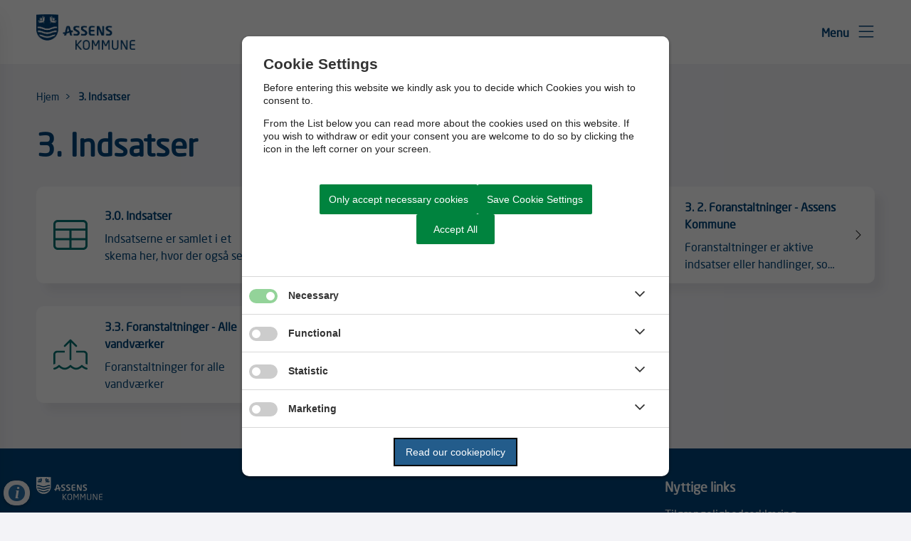

--- FILE ---
content_type: text/html; charset=utf-8
request_url: https://grundvand.assens.dk/3-indsatser
body_size: 6330
content:




<!--[if lt IE 8 ]><html class="ie7" lang="da-dk"><![endif]-->
<!--[if IE 8 ]><html class="ie8" lang="da-dk"><![endif]-->
<!--[if IE 9 ]><html class="ie9" lang="da-dk"><![endif]-->
<!--[if (gt IE 9)|!(IE)]><!-->
<!DOCTYPE html>

<html lang="da">
<head>




    <meta name="robots" content="index,follow">

    <meta http-equiv="content-type" content="text/html; charset=UTF-8">
    <meta name="viewport" content="width=device-width, initial-scale=1.0">
    <meta name="SKYPE_TOOLBAR" content="SKYPE_TOOLBAR_PARSER_COMPATIBLE">
    <title>3. Indsatser</title>



    <link rel="canonical" href="https://grundvand.assens.dk/3-indsatser" onclick="trackLinkClick(event, this, 'href', 'grundvand.assens.dk', '_self')">



        <base href="https://grundvand.assens.dk/" onclick="trackLinkClick(event, this, 'href', 'grundvand.assens.dk', '_self')">
        <script src="https://cookiecontrol.bleau.dk/scripts/cookieconsent.js"></script>
        <script id="cookiecontrolfunctions" src="https://cookiecontrol.bleau.dk/scripts/Cookiecontrolfunctions.js" data-cname="assenskommune"></script>

        <meta name="title" content="3. Indsatser">
        <meta name="description" content="De enkelte indsatser er ogs&#xE5; beskrevet enkeltvis&#xA;">
        <meta name="pageid" content="ee76c627-219d-43f8-8bcd-c8737b7ef859">
        <meta name="google-site-verification" content="OB1oYkeFi8EnI9VNJ3KM0eJezcgWYHAYs_EnNQxNIqM">
        <meta property="og:site_name" content="Assens Kommune">
        <meta property="og:title" content="3. Indsatser">
    <meta property="og:description" content="De enkelte indsatser er ogs&#xE5; beskrevet enkeltvis&#xA;">
    <meta property="og:type" content="website">
    <meta property="og:locale" content="da-dk">
    <meta property="og:url" content="https://grundvand.assens.dk/3-indsatser">

        <meta property="og:image" content="/i/MOLIRIMEDIA/e84ce97d-0e6d-4d47-5bc8-08dbe5b660c8?width=1200&amp;height=630&amp;ResizeMode=0&amp;ConvertToWebP=false">
        <meta property="og:image:type" content="image/jpeg">
        <meta property="og:image:width" content="1200">
        <meta property="og:image:height" content="630">

    <meta name="cmspagecreated" content="2023-10-13 13.58">
    <meta name="cmspageupdated" content="2024-02-19 08.17">
    <meta name="cmspageid" content="5ad32dc0-87be-40df-9dce-e6276aa80bc1">
    <meta name="cmspageactiveto" content="9999-12-31 23.59">

        <meta name="createdbyuser" content="782">

        <meta name="responsiblepersonuser" content="782">

    <link rel="icon" type="image/png" href="https://cdn.moliri.dk/image/moliri-public/assenskommune/thumbnail?filename=Assens_Kommune_favicon.png&folderPath=Assens_dk%2fStabene%2fOrganisation+og+Strategi%2fGrafik&width=80" onclick="trackLinkClick(event, this, 'href', 'grundvand.assens.dk', '_self')">
    <link rel="icon" type="image/x-icon" href="https://cdn.moliri.dk/image/moliri-public/assenskommune/thumbnail?filename=Assens_Kommune_favicon.png&folderPath=Assens_dk%2fStabene%2fOrganisation+og+Strategi%2fGrafik&width=80" onclick="trackLinkClick(event, this, 'href', 'grundvand.assens.dk', '_self')">
    <link rel="apple-touch-icon" href="https://cdn.moliri.dk/image/moliri-public/assenskommune/thumbnail?filename=Assens+Kommune+apple+touch+icon.png&folderPath=Assens_dk%2fStabene%2fOrganisation+og+Strategi%2fGrafik&width=180" onclick="trackLinkClick(event, this, 'href', 'grundvand.assens.dk', '_self')">


    <!--[if lte IE 9]>
    <script src="//html5shim.googlecode.com/svn/trunk/html5.js"></script>
    <script src="//cdnjs.cloudflare.com/ajax/libs/respond.js/1.1.0/respond.min.js"></script>
    <![endif]-->

    <script type="application/javascript">
        var BUI = BUI || {};
        BUI.user = {
        id: 0,
        iconpath:"/dist/"
        };
    </script>

    <link rel="stylesheet" href="https://cdnjs.cloudflare.com/ajax/libs/normalize/8.0.1/normalize.min.css" integrity="sha512-NhSC1YmyruXifcj/KFRWoC561YpHpc5Jtzgvbuzx5VozKpWvQ+4nXhPdFgmx8xqexRcpAglTj9sIBWINXa8x5w==" crossorigin="anonymous" onclick="trackLinkClick(event, this, 'href', 'grundvand.assens.dk', '_self')">



        <link href="https://static.moliri.dk/moliripublic/dist/font.css?v=201" type="text/css" rel="stylesheet" onclick="trackLinkClick(event, this, 'href', 'grundvand.assens.dk', '_self')">
        <link href="https://static.moliri.dk/moliripublic/dist/config.css?v=201" type="text/css" rel="stylesheet" onclick="trackLinkClick(event, this, 'href', 'grundvand.assens.dk', '_self')">
        <link href="https://static.moliri.dk/moliripublic/dist/helpers.min.css?v=201" type="text/css" rel="stylesheet" onclick="trackLinkClick(event, this, 'href', 'grundvand.assens.dk', '_self')">
        <link href="https://static.moliri.dk/assenskommune/dist/custom.config.css?v=224" type="text/css" rel="stylesheet" onclick="trackLinkClick(event, this, 'href', 'grundvand.assens.dk', '_self')">
    <link href="https://static.moliri.dk/moliripublic/dist/print.min.css" type="text/css" rel="stylesheet" onclick="trackLinkClick(event, this, 'href', 'grundvand.assens.dk', '_self')">
    <link href="https://static.moliri.dk/moliripublic/dist/aspect-ratio.css" type="text/css" rel="stylesheet" onclick="trackLinkClick(event, this, 'href', 'grundvand.assens.dk', '_self')">

    <link href="https://cdnjs.cloudflare.com/ajax/libs/animate.css/4.1.1/animate.min.css" rel="stylesheet" onclick="trackLinkClick(event, this, 'href', 'grundvand.assens.dk', '_self')">
    <link rel="stylesheet" href="https://static.moliri.dk/moliripublic/plugins/swiper@7/swiper-bundle.min.css" onclick="trackLinkClick(event, this, 'href', 'grundvand.assens.dk', '_self')">

    <script src="/dist/CaptchaFunctions.js" defer=""></script>


    <style>
        html {
            scroll-behavior: smooth;
        }

        body {
            width: 100%;
        }
    </style>
</head>

<body class="bleau-website fordelingssidetest200--body" data-mobile="False" data-device="desktop">
        <a class="wcag-skip" aria-label="Skip til hoved indholdet" style="color: var(--wcagskipTesxtColor,white) !important;background-color: var(--wcagSkipButton,blue) !important;" href="https://grundvand.assens.dk/3-indsatser#hovedindhold" onclick="trackLinkClick(event, this, 'href', 'grundvand.assens.dk', '_self')">Skip til hoved indholdet</a>


    <bui-observer>
        



<div id="breakingBanner" style="display:none"></div>


<style>
    .dropdownmenu-extra-btn{
        background-color: var(--headerDefaultSearchIconBgColor, var(--primaryColorWeb));
        --linkButtonBackground: var(--headerDefaultSearchIconBgColor, var(--primaryColorWeb));
        padding: 12px;
        border-radius: 50%;
        overflow: hidden;
    }
</style>
<bui-header openprimarynavigation="&#xC5;bn prim&#xE6;r navigation" searcharialabel="Indholdss&#xF8;gning" searchtitle="S&#xF8;g" id="header" variant="aside-menuleft" logourl="/" logofullpath="" hidesearch="" path="https://cdn.moliri.dk/image/moliri-public/assenskommune/thumbnail?filename=Assens-Kommune---Logo.gif&folderPath=Assens_dk%2fStabene%2fOrganisation+og+Strategi%2fGrafik&width=600" logostyle="assenskommune" logoname="headerLogo" style="--bbaPadding: 5%;" asidecustomwidth="62vw">



    <button slot="close-btn" title="Luk prim&#xE6;r navigation">
        <bui-text-item class="header-close-btn">
            Luk
            <bui-icon slot="icon" decorative="" color="var(--bbaLightedColor, #FCEAFB)" size="1em" title="Luk" iconstyle="light" name="xmark"></bui-icon>
        </bui-text-item>
    </button>
    <bui-aside-menu slot="bar" iconstyle="custom">
            <img slot="icon" src="https://static.moliri.dk/assenskommune/dist/icons/emblem.svg" aria-hidden="true" width="100%" height="100%" alt="">
        <bui-navigation slot="navigation">
            <ul role="list">
                
                <bui-navigation-item class="primary-nav-item" role="listitem">
                    <a href="/1-forord" aria-label="1. Forord" onclick="trackLinkClick(event, this, 'href', 'grundvand.assens.dk', '_self')">1. Forord</a>
                </bui-navigation-item>
                <bui-navigation-item class="primary-nav-item" role="listitem">
                    <a href="/2-grundlag" aria-label="2. Grundlag" onclick="trackLinkClick(event, this, 'href', 'grundvand.assens.dk', '_self')">2. Grundlag</a>
                </bui-navigation-item>
                <bui-navigation-item class="primary-nav-item" role="listitem">
                    <a href="/3-indsatser" aria-label="3. Indsatser" onclick="trackLinkClick(event, this, 'href', 'grundvand.assens.dk', '_self')">3. Indsatser</a>
                </bui-navigation-item>
                <bui-navigation-item class="primary-nav-item" role="listitem">
                    <a href="/4-redegoerelse" aria-label="4. Redeg&#xF8;relse" onclick="trackLinkClick(event, this, 'href', 'grundvand.assens.dk', '_self')">4. Redeg&#xF8;relse</a>
                </bui-navigation-item>
                <bui-navigation-item class="primary-nav-item" role="listitem">
                    <a href="/5-kortlaegning" aria-label="5. Kortl&#xE6;gning" onclick="trackLinkClick(event, this, 'href', 'grundvand.assens.dk', '_self')">5. Kortl&#xE6;gning</a>
                </bui-navigation-item>
                <bui-navigation-item class="primary-nav-item" role="listitem">
                    <a href="/6-oekonomi" aria-label="6. &#xD8;konomi" onclick="trackLinkClick(event, this, 'href', 'grundvand.assens.dk', '_self')">6. &#xD8;konomi</a>
                </bui-navigation-item>
                <bui-navigation-item class="primary-nav-item" role="listitem">
                    <a href="/7-referencer" aria-label="7. Referencer" onclick="trackLinkClick(event, this, 'href', 'grundvand.assens.dk', '_self')">7. Referencer</a>
                </bui-navigation-item>
                <bui-navigation-item class="primary-nav-item" role="listitem">
                    <a href="/8-bilag" aria-label="8. Bilag" onclick="trackLinkClick(event, this, 'href', 'grundvand.assens.dk', '_self')">8. Bilag</a>
                </bui-navigation-item>


            </ul>


        </bui-navigation>
    </bui-aside-menu>
</bui-header>
    



        

            


    <div class="listpage-main fordelingssidetest200_ContentType">
        


<bui-base padded="">
    <bui-breadcrumbs margin="var(--breadcrumbPadding, 2em 0 2em)" aria-label="Breadcrumb">
        <ol>

<bui-breadcrumb-item onmobile="">
                    <a href="/" target="_self" onclick="trackLinkClick(event, this, 'href', 'grundvand.assens.dk', '_self')">Hjem</a>
                </bui-breadcrumb-item>

            <bui-breadcrumb-item divider="true" active="" onmobile="">
                <a href="https://grundvand.assens.dk/3-indsatser" target="_self" onclick="trackLinkClick(event, this, 'href', 'grundvand.assens.dk', '_self')">3. Indsatser</a>
            </bui-breadcrumb-item>
        </ol>
    </bui-breadcrumbs>
</bui-base>
    </div>



    <bui-base padded="" class="listpage-main">
        <bui-heading variant="slotted"><h1>3. Indsatser</h1></bui-heading>
        <bui-divider class="listpage-divider-h1 content-page-divider" nosides="" style="--dividerContentPageMinHeight: var(--gapFromH1, 36px)"></bui-divider>
    </bui-base>
<main id="hovedindhold" class="content-wrapper listpage-main" tabindex="-1">

    <bui-container class="listPage-wrapper">
                <bui-fds class="dtf-listevisning841"></bui-fds>
                        

            



<bui-base padded="">
    <bui-grid-3 gap="2em 2.8em" class="web-icon-box_list">


<a slot="item" href="https://grundvand.assens.dk/3-indsatser/30-indsatser" target="_self" class="a-link-unset" property="url" aria-label="3.0. Indsatser Indsatserne er samlet i et skema her, hvor der ogs&#xE5; ses hvem der er ansvarlige og hvorn&#xE5;r de skal gennemf&#xF8;res. De enkelte indsatser er ogs&#xE5; beskrevet enkeltvis i dette afsnit." onclick="trackLinkClick(event, this, 'href', 'grundvand.assens.dk', '_self')">
            <bui-web-icon-box hasactionarrow="" heading="3.0. Indsatser" headingcolor="var(--listdefaultHeadingColor, var(--webPrimaryColor, #293952))" teaser="Indsatserne er samlet i et skema her, hvor der ogs&#xE5; ses hvem der er ansvarlige og hvorn&#xE5;r de skal gennemf&#xF8;res. De enkelte indsatser er ogs&#xE5; beskrevet enkeltvis i dette afsnit." textcolor="var(--listdefaultTextColor, var(--webPrimaryColor, #293952))" iconcolor="var(--listdefaultIconColor, var(--webSecondaryColor, #E73257))" iconname="table" iconstyle="light">
                <bui-icon slot="action" decorative="" size="1rem" color="var(--webIconBoxSlottedIcon)" iconstyle="light" name="chevron-right">
                </bui-icon>
            </bui-web-icon-box>
        </a>
<a slot="item" href="https://grundvand.assens.dk/3-indsatser/31-retningslinjer" target="_self" class="a-link-unset" property="url" aria-label="3.1. Retningslinjer En retningslinje er styrende for kommunens myndigheds ud&#xF8;velse, f.eks. i forbindelse med tilladelser eller godkendelser. En retningslinje beskriver med andre ord, hvad kommunen vil l&#xE6;gge v&#xE6;gt p&#xE5; i sin daglige sagsbehandling. En retningslinje er ikke binde" onclick="trackLinkClick(event, this, 'href', 'grundvand.assens.dk', '_self')">
            <bui-web-icon-box hasactionarrow="" heading="3.1. Retningslinjer" headingcolor="var(--listdefaultHeadingColor, var(--webPrimaryColor, #293952))" teaser="En retningslinje er styrende for kommunens myndigheds ud&#xF8;velse, f.eks. i forbindelse med tilladelser eller godkendelser. En retningslinje beskriver med andre ord, hvad kommunen vil l&#xE6;gge v&#xE6;gt p&#xE5; i sin daglige sagsbehandling. En retningslinje er ikke binde" textcolor="var(--listdefaultTextColor, var(--webPrimaryColor, #293952))" iconcolor="var(--listdefaultIconColor, var(--webSecondaryColor, #E73257))" iconname="sliders" iconstyle="light">
                <bui-icon slot="action" decorative="" size="1rem" color="var(--webIconBoxSlottedIcon)" iconstyle="light" name="chevron-right">
                </bui-icon>
            </bui-web-icon-box>
        </a>
<a slot="item" href="https://grundvand.assens.dk/3-indsatser/3-2-foranstaltninger-assens-kommune" target="_self" class="a-link-unset" property="url" aria-label="3. 2. Foranstaltninger - Assens Kommune Foranstaltninger er aktive indsatser eller handlinger, som de ansvarlige akt&#xF8;rer skal gennemf&#xF8;re f.eks. en aftale om skovrejsning, et sk&#xE6;rpet tilsyn med en virksomhedstype eller en overv&#xE5;gning af grundvandet." onclick="trackLinkClick(event, this, 'href', 'grundvand.assens.dk', '_self')">
            <bui-web-icon-box hasactionarrow="" heading="3. 2. Foranstaltninger - Assens Kommune" headingcolor="var(--listdefaultHeadingColor, var(--webPrimaryColor, #293952))" teaser="Foranstaltninger er aktive indsatser eller handlinger, som de ansvarlige akt&#xF8;rer skal gennemf&#xF8;re f.eks. en aftale om skovrejsning, et sk&#xE6;rpet tilsyn med en virksomhedstype eller en overv&#xE5;gning af grundvandet." textcolor="var(--listdefaultTextColor, var(--webPrimaryColor, #293952))" iconcolor="var(--listdefaultIconColor, var(--webSecondaryColor, #E73257))" iconname="ruler" iconstyle="light">
                <bui-icon slot="action" decorative="" size="1rem" color="var(--webIconBoxSlottedIcon)" iconstyle="light" name="chevron-right">
                </bui-icon>
            </bui-web-icon-box>
        </a>
<a slot="item" href="https://grundvand.assens.dk/3-indsatser/33-foranstaltninger-alle-vandvaerker" target="_self" class="a-link-unset" property="url" aria-label="3.3. Foranstaltninger - Alle vandv&#xE6;rker Foranstaltninger for alle vandv&#xE6;rker" onclick="trackLinkClick(event, this, 'href', 'grundvand.assens.dk', '_self')">
            <bui-web-icon-box hasactionarrow="" heading="3.3. Foranstaltninger - Alle vandv&#xE6;rker" headingcolor="var(--listdefaultHeadingColor, var(--webPrimaryColor, #293952))" teaser="Foranstaltninger for alle vandv&#xE6;rker" textcolor="var(--listdefaultTextColor, var(--webPrimaryColor, #293952))" iconcolor="var(--listdefaultIconColor, var(--webSecondaryColor, #E73257))" iconname="arrow-up-from-ground-water" iconstyle="light">
                <bui-icon slot="action" decorative="" size="1rem" color="var(--webIconBoxSlottedIcon)" iconstyle="light" name="chevron-right">
                </bui-icon>
            </bui-web-icon-box>
        </a>
<a slot="item" href="https://grundvand.assens.dk/3-indsatser/34-opfoelgning" target="_self" class="a-link-unset" property="url" aria-label="3.4. Opf&#xF8;lgning Indsatserne beskrevet i Indsatsplan for Grundvandsbeskyttelse r&#xE6;kker ud over planens vedtagelse." onclick="trackLinkClick(event, this, 'href', 'grundvand.assens.dk', '_self')">
            <bui-web-icon-box hasactionarrow="" heading="3.4. Opf&#xF8;lgning" headingcolor="var(--listdefaultHeadingColor, var(--webPrimaryColor, #293952))" teaser="Indsatserne beskrevet i Indsatsplan for Grundvandsbeskyttelse r&#xE6;kker ud over planens vedtagelse." textcolor="var(--listdefaultTextColor, var(--webPrimaryColor, #293952))" iconcolor="var(--listdefaultIconColor, var(--webSecondaryColor, #E73257))" iconname="square-check" iconstyle="light">
                <bui-icon slot="action" decorative="" size="1rem" color="var(--webIconBoxSlottedIcon)" iconstyle="light" name="chevron-right">
                </bui-icon>
            </bui-web-icon-box>
        </a>

    </bui-grid-3>
</bui-base>

                        



                            </bui-container>
</main>


            








<bui-divider class="footer-divider" nosides=""></bui-divider>




<bui-footer style="--customAnchorColor:var(--footerHeadingBase, white);" variant="column-3" nosome="">
    <div slot="column1">
        <img src="https://static.moliri.dk/assenskommune/dist/icons/footerLogo.svg" class="a-svg-icon" alt="" width="150" height="100" aria-hidden="true" style="width:var(--footerLogoWidth, 93px); height:auto;">
<p>Rådhus Allé 5<br>5610 Assens</p>    </div>
        <address slot="column1" style="font-weight:bold;" class="dynamicFooterColumnText">
        </address>


                <bui-heading slot="column3" variant="slotted">
                        <h2 style="margin:0 0 12px 0;color:var(--footerHeadingBase, white);font-size:18px;font-weight:bold;line-height:var(--footerLineHeight, 1.5);background-color:transparent;">Nyttige links</h2>
                </bui-heading>
                <div slot="column3" col3animate="" style="margin-bottom: 1em;" class="dynamicFooterColumnText">
                    <a aria-label="Tilg&#xE6;ngelighedserkl&#xE6;ring" href="https://www.was.digst.dk/grundvand-assens-dk" target="_blank" onclick="trackLinkClick(event, this, 'href', 'grundvand.assens.dk', '_blank')">
                        Tilg&#xE6;ngelighedserkl&#xE6;ring
                    </a>
                </div>               
                <div slot="column3" col3animate="" style="margin-bottom: 1em;" class="dynamicFooterColumnText">
                    <a aria-label="Behandling af persondata" href="https://www.assens.dk/om-os/behandling-af-personoplysninger" target="_self" onclick="trackLinkClick(event, this, 'href', 'grundvand.assens.dk', '_self')">
                        Behandling af persondata
                    </a>
                </div>               
</bui-footer>



        <div class="bgr-opacity"></div>

        <script src="https://cdn.jsdelivr.net/npm/@webcomponents/webcomponentsjs@2.5.0/webcomponents-bundle.min.js"></script>


                <script async="" id="applicationInsightsScript" data-connstring="InstrumentationKey=a13bdadd-7fb6-4990-b2fc-15901cc938b9;IngestionEndpoint=https://northeurope-2.in.applicationinsights.azure.com/;LiveEndpoint=https://northeurope.livediagnostics.monitor.azure.com/;ApplicationId=02a9e32f-285d-477a-80c6-ef34efde7426" src="https://moliricdn.azurewebsites.net/moliripublic/dist/AppInsightsSv.min.js"></script>


            <script type="module" crossorigin="anonymous" src="https://static.moliri.dk/moliripublic/beta/dist/module.index.js?v=201"></script>

        <script src="https://static.moliri.dk/moliripublic/dist/scroll-animation.js"></script>




<script async="" src="https://siteimproveanalytics.com/js/siteanalyze_273532.js"></script>
<script defer="" type="application/ld+json">
{
    "@context": "https://schema.org",
    "@type": "GovernmentOrganization",
    "@id": "https://grundvand.assens.dk/",
    "name": "Indsatsplan for grundvandsbeskyttelse",
    "url": "https://grundvand.assens.dk/",
    "logo": "https://cdn.moliri.dk/image/moliri-public/assenskommune/thumbnail?filename=Assens-Kommune---Logo.gif&folderPath=Assens_dk%2fStabene%2fOrganisation+og+Strategi%2fGrafik&width=600",
    "address": 
    {
        "@type": "PostalAddress",
        "streetAddress": "Rådhus Allé 5",
        "addressLocality": "Assens",
        "postalCode": "5610",
        "addressCountry": "DK"
    },
    "parentOrganization": {
        "@type": "GovernmentOrganization",
        "name": "Assens Kommune",
        "url": "https://www.assens.dk"
    }
}
</script>


        <script src="https://static.moliri.dk/moliripublic/plugins/smoothscroll/smoothscroll.js?v=201" defer=""></script>



        <script src="https://static.moliri.dk/moliripublic/plugins/filterBuilder/filterBuilder.js?v=201" defer=""></script>

        <script src="https://static.moliri.dk/moliripublic/plugins/accordion/accordion.js?v=201" defer=""></script>

        <script src="/dist/appInsightsFunctions.js?v=_Yzlhe0fNjpxRCNWCvvgK797SDzA1Dzjq6KbUN5CjAM" defer=""></script>
        <script src="/dist/heartbeat.js?v=Ch1yd8sC2XSv3lVsgYXvsEO7VN7SkkpkhwdxeiFE_4M" defer=""></script>
        <script src="/dist/scrollDepthTracking.js?v=MuSBxFNWLLbbUO92MuxF8_VExlMf8LPipzZuDEcpiw8" defer=""></script>
        
        <script src="https://static.moliri.dk/moliripublic/plugins/componentUtils.js?v=201" defer=""></script>


    </bui-observer>
</body>
</html>

--- FILE ---
content_type: image/svg+xml
request_url: https://grundvand.assens.dk/staticCDN/moliri/icons/light/ruler.svg
body_size: 789
content:
<?xml version="1.0" encoding="UTF-8"?><!DOCTYPE svg PUBLIC "-//W3C//DTD SVG 1.1//EN" "http://www.w3.org/Graphics/SVG/1.1/DTD/svg11.dtd"><svg xmlns="http://www.w3.org/2000/svg" xmlns:xlink="http://www.w3.org/1999/xlink"><symbol id="ruler" viewBox="0 0 512 512">
  <path d="M51.9 390.6c-12.5-12.5-12.5-32.8 0-45.3l39.4-39.4 41.4 41.4c6.2 6.2 16.4 6.2 22.6 0s6.2-16.4 0-22.6l-41.4-41.4 41.4-41.4 41.4 41.4c6.2 6.2 16.4 6.2 22.6 0s6.2-16.4 0-22.6l-41.4-41.4 41.4-41.4 41.4 41.4c6.2 6.2 16.4 6.2 22.6 0s6.2-16.4 0-22.6l-41.4-41.4 41.4-41.4 41.4 41.4c6.2 6.2 16.4 6.2 22.6 0s6.2-16.4 0-22.6l-41.4-41.4 39.4-39.4c12.5-12.5 32.8-12.5 45.3 0l69.5 69.5c12.5 12.5 12.5 32.8 0 45.3L166.6 460.1c-12.5 12.5-32.8 12.5-45.3 0l-69.4-69.5zm46.9 92.1c25 25 65.5 25 90.5 0l293.4-293.4c25-25 25-65.5 0-90.5l-69.4-69.5c-25-25-65.5-25-90.5 0L29.3 322.7c-25 25-25 65.5 0 90.5l69.5 69.5z"/>
</symbol></svg>

--- FILE ---
content_type: image/svg+xml
request_url: https://static.moliri.dk/assenskommune/dist/icons/footerLogo.svg
body_size: 3464
content:
<?xml version="1.0" encoding="UTF-8"?>
<svg id="Layer_1" data-name="Layer 1" xmlns="http://www.w3.org/2000/svg" viewBox="0 0 138.87 49.93">
  <defs>
    <style>
      .cls-FL1, .cls-FL2 {
        fill: #ffffff;
      }
    </style>
  </defs>
  <path class="cls-FL1" d="m54.08,16.67c-.67.29-1.17.69-1.47,1.2-.3.5-.45,1.11-.45,1.82,0,.43.06.84.19,1.22.12.38.35.74.66,1.09.32.34.75.68,1.29,1.01l2.38,1.42c.6.35,1,.65,1.21.88.21.23.31.52.31.85,0,.54-.15.94-.46,1.2-.31.26-.84.39-1.6.39-.25,0-.56-.01-.93-.02-.34-.02-.72-.04-1.16-.07-.38-.02-.75-.05-1.1-.09h-.04c-.1,0-.19.04-.27.11-.07.08-.11.16-.11.27v1.3c0,.2.12.33.37.39.94.21,2.01.32,3.2.32.83,0,1.55-.09,2.16-.28.6-.18,1.1-.46,1.48-.83.75-.73,1.13-1.64,1.13-2.69,0-.76-.18-1.45-.54-2.03-.36-.58-1.02-1.14-1.96-1.66l-2.17-1.21c-.57-.32-.96-.6-1.17-.82-.19-.21-.29-.46-.29-.76,0-.41.15-.72.46-.93.31-.21.78-.31,1.4-.31,1.06,0,2.25.06,3.54.17h.04c.1,0,.19-.03.25-.1h0c.06-.07.09-.16.09-.26v-1.33c0-.2-.12-.33-.35-.37-.29-.08-.81-.15-1.52-.22-.71-.07-1.36-.11-1.94-.11-1.07,0-1.95.14-2.62.43"/>
  <path class="cls-FL1" d="m64.64,16.67c-.67.29-1.17.69-1.46,1.2-.3.5-.45,1.11-.45,1.82,0,.43.06.85.18,1.22.12.38.35.74.66,1.09.32.34.76.68,1.29,1.01,0,0,2.38,1.42,2.38,1.42.59.35,1,.65,1.21.88.2.24.31.52.31.85,0,.54-.15.94-.46,1.2-.3.26-.84.39-1.59.39-.25,0-.57-.01-.93-.02-.34-.02-.71-.04-1.16-.07-.38-.02-.75-.05-1.1-.09h-.04c-.1,0-.19.04-.26.11-.07.08-.11.16-.11.27v1.3c0,.2.12.33.36.39.94.21,2.01.32,3.2.32.83,0,1.55-.09,2.16-.28.6-.18,1.1-.46,1.48-.83.75-.73,1.13-1.64,1.13-2.69,0-.77-.18-1.45-.54-2.03-.36-.58-1.02-1.14-1.97-1.66l-2.17-1.21c-.58-.33-.97-.6-1.17-.82-.2-.21-.3-.46-.3-.76,0-.41.15-.72.46-.93.31-.21.78-.31,1.4-.31,1.06,0,2.25.06,3.54.17h.04c.1,0,.18-.03.25-.1.06-.07.1-.16.1-.26v-1.33c0-.14-.06-.32-.35-.37h0c-.29-.08-.81-.15-1.52-.22-.71-.07-1.36-.11-1.94-.11-1.07,0-1.95.14-2.62.43"/>
  <path class="cls-FL1" d="m75.93,16.54c-.61.21-1.1.59-1.45,1.14-.35.54-.53,1.31-.53,2.28v6.29c0,.97.18,1.74.53,2.28.35.55.84.93,1.45,1.13.61.2,1.36.3,2.21.3.54,0,.92,0,1.15-.02.24-.01.55-.03.91-.06.38-.03.66-.06.85-.1.22-.03.38-.06.5-.07.26-.03.39-.17.39-.41v-1.15c0-.11-.04-.2-.11-.28-.08-.08-.17-.11-.28-.11h-3.67c-.52,0-.88-.11-1.09-.33-.21-.22-.31-.62-.31-1.19v-2.3h4.85c.1,0,.2-.04.28-.11h0c.07-.08.11-.17.11-.28v-1.29c0-.12-.04-.22-.11-.29-.07-.07-.17-.11-.28-.11h-4.85v-1.91c0-.57.1-.97.31-1.19.2-.21.57-.32,1.09-.32h3.67c.1,0,.19-.04.27-.12.08-.08.12-.17.12-.27v-1.15c0-.14-.03-.24-.08-.29-.06-.06-.16-.1-.31-.12-.44-.08-.89-.15-1.32-.19-.44-.04-1.15-.06-2.1-.06-.86,0-1.6.1-2.21.3"/>
  <path class="cls-FL1" d="m93.21,16.38c-.11,0-.2.03-.27.11-.07.07-.11.16-.11.27v9.42c0,.13-.05.13-.07.13-.04,0-.08-.04-.11-.12l-4.17-9.21c-.1-.22-.21-.38-.33-.47-.12-.08-.28-.13-.49-.13h-1.93c-.2,0-.38.07-.53.22-.15.15-.22.33-.22.53v12.24c0,.11.04.19.12.28.08.08.17.11.28.11h1.52c.1,0,.19-.04.26-.11.07-.08.11-.16.11-.28v-9.02c0-.11.04-.11.06-.11.04,0,.09.04.13.12,0,0,3.97,8.73,3.97,8.73.13.29.28.47.45.55.17.08.39.12.67.12h1.81c.2,0,.38-.08.53-.22.14-.15.22-.33.22-.53v-12.25c0-.11-.04-.2-.11-.27-.07-.07-.16-.11-.26-.11h-1.54"/>
  <path class="cls-FL1" d="m99.63,16.67c-.68.29-1.17.69-1.46,1.2-.3.5-.45,1.11-.45,1.82,0,.43.06.84.18,1.22.12.38.35.74.66,1.09.32.34.75.68,1.29,1.01l2.38,1.42c.59.35,1,.64,1.21.88.2.23.31.52.31.85,0,.55-.15.94-.46,1.2-.3.26-.84.39-1.59.39-.25,0-.56-.01-.93-.02-.34-.02-.72-.04-1.16-.07-.38-.02-.75-.05-1.1-.09h-.04c-.1,0-.19.04-.26.11-.07.08-.11.16-.11.27v1.3c0,.2.12.33.36.39.94.21,2.01.32,3.2.32.83,0,1.56-.09,2.16-.28.6-.18,1.1-.46,1.48-.83.75-.73,1.13-1.63,1.13-2.69,0-.77-.18-1.45-.54-2.03-.36-.58-1.02-1.14-1.97-1.66l-2.16-1.21c-.57-.32-.97-.6-1.17-.82-.2-.21-.3-.46-.3-.76,0-.41.16-.72.46-.93.31-.21.78-.31,1.4-.31,1.06,0,2.25.06,3.54.17h.04c.1,0,.18-.03.25-.1.06-.07.09-.16.09-.26v-1.33c0-.14-.06-.32-.35-.37h0c-.29-.08-.81-.15-1.52-.22-.71-.07-1.36-.11-1.94-.11-1.07,0-1.95.14-2.62.43"/>
  <path class="cls-FL1" d="m63.85,49.63c0,.12-.08.17-.24.17h-1.4c-.16,0-.29-.06-.4-.17l-5.08-6.19v6c0,.1-.03.19-.09.26-.06.07-.14.1-.24.1h-.98c-.09,0-.17-.03-.23-.1-.06-.07-.09-.15-.09-.26v-12.67c0-.09.04-.18.1-.24.07-.07.15-.1.24-.1h.94c.09,0,.17.03.24.09.07.06.1.14.1.25v5.81l5.19-5.99c.1-.11.22-.17.36-.17h1.29c.17,0,.26.07.26.2,0,.07-.03.12-.07.18l-5.42,6.12,5.42,6.48c.06.06.09.13.09.22"/>
  <path class="cls-FL1" d="m75.05,44.28c0,.98-.12,1.83-.35,2.54-.23.72-.57,1.31-1,1.76-.43.46-.94.8-1.54,1.02-.59.22-1.25.32-1.96.32s-1.36-.11-1.96-.32c-.6-.22-1.12-.56-1.55-1.02-.44-.46-.77-1.06-1.01-1.78-.23-.73-.35-1.57-.35-2.52v-2.32c0-.96.12-1.8.35-2.52.23-.72.57-1.31,1.01-1.78.44-.47.95-.81,1.55-1.03.59-.22,1.24-.32,1.96-.32s1.37.11,1.96.32c.59.22,1.1.56,1.53,1.02.43.46.77,1.05,1,1.76.24.72.36,1.56.36,2.55v2.32m-1.66,0v-2.33c0-.73-.07-1.37-.22-1.92-.15-.55-.36-.98-.63-1.31-.27-.33-.6-.57-.99-.72-.39-.16-.85-.23-1.36-.23-2.15,0-3.22,1.4-3.22,4.18v2.33c0,.97.13,1.77.38,2.4.26.62.63,1.07,1.11,1.36.47.28,1.05.42,1.73.42,2.13,0,3.2-1.39,3.2-4.18Z"/>
  <path class="cls-FL1" d="m88.9,49.44c0,.1-.04.18-.11.25-.08.07-.16.11-.24.11h-.88c-.1,0-.19-.03-.26-.11-.07-.07-.11-.15-.11-.25v-10.67s0-.06-.02-.06c-.02,0-.03.01-.04.04l-2.57,5.33c-.09.18-.2.31-.32.39-.12.08-.29.12-.5.12h-.82c-.21,0-.37-.04-.48-.11-.11-.07-.22-.21-.33-.4l-2.58-5.33s-.02-.04-.03-.04c0,0-.02.02-.02.06v10.67c0,.1-.04.19-.11.26-.07.07-.15.1-.25.1h-.88c-.1,0-.18-.03-.25-.11-.07-.07-.11-.15-.11-.25v-12.49c0-.15.05-.27.15-.38.1-.1.22-.15.37-.15h1.16c.29,0,.49.1.58.31l2.97,6.19c.06.13.13.19.21.19.09,0,.16-.07.22-.19l2.97-6.19c.09-.2.28-.31.57-.31h1.17c.09,0,.18.03.26.07.08.05.15.11.19.2.05.08.07.17.07.27v12.49"/>
  <path class="cls-FL1" d="m103.05,49.44c0,.1-.04.18-.11.25-.08.07-.16.11-.25.11h-.88c-.1,0-.18-.03-.26-.11-.07-.07-.1-.15-.1-.25v-10.67s0-.06-.02-.06c-.02,0-.03.01-.04.04l-2.57,5.33c-.09.18-.2.31-.32.39-.12.08-.29.12-.5.12h-.83c-.2,0-.37-.04-.48-.11-.11-.07-.23-.21-.33-.4l-2.58-5.33s-.02-.04-.03-.04c-.01,0-.02.02-.02.06v10.67c0,.1-.04.19-.11.26-.07.07-.15.1-.25.1h-.88c-.1,0-.18-.03-.25-.11-.07-.07-.11-.15-.11-.25v-12.49c0-.15.05-.27.15-.38.1-.1.22-.15.37-.15h1.16c.29,0,.49.1.58.31l2.98,6.19c.06.13.13.19.21.19.09,0,.16-.07.22-.19l2.98-6.19c.09-.2.28-.31.57-.31h1.17c.09,0,.18.03.26.07.08.05.14.11.19.2.05.08.07.17.07.27v12.49"/>
  <path class="cls-FL1" d="m115.45,44.95c0,.85-.1,1.59-.3,2.21-.2.63-.5,1.15-.91,1.56-.4.41-.88.71-1.44.91-.56.2-1.21.29-1.95.29s-1.39-.1-1.94-.29c-.56-.2-1.04-.5-1.44-.91-.4-.42-.7-.93-.91-1.56-.21-.63-.31-1.36-.31-2.21v-8.17c0-.09.03-.18.1-.24.06-.07.15-.1.24-.1h.96c.09,0,.17.03.24.09.07.06.1.14.1.25v8.18c0,1.21.22,2.11.67,2.7.44.59,1.21.89,2.29.89.73,0,1.31-.14,1.75-.4.44-.27.75-.67.93-1.2.19-.52.28-1.19.28-1.99v-8.18c0-.09.03-.18.1-.24.06-.07.14-.1.24-.1h.96c.09,0,.17.03.24.09.07.06.1.14.1.25v8.17"/>
  <path class="cls-FL1" d="m138.87,49.59c0,.15-.06.24-.19.25-.56.06-1.73.09-3.51.09-1.28,0-2.24-.26-2.87-.79-.63-.53-.95-1.38-.95-2.56v-6.93c0-1.17.32-2.02.95-2.55.63-.53,1.59-.8,2.88-.8.51,0,.94,0,1.27,0,.33,0,.74.02,1.22.04.48.02.82.04,1.01.06.06,0,.1.03.14.09.03.05.05.1.05.17v.89c0,.14-.07.22-.2.22h-3.47c-.63,0-1.11.06-1.42.18-.31.12-.53.31-.63.57-.1.26-.16.64-.16,1.12v2.52h5.27c.1,0,.19.03.25.1.07.07.11.16.11.25v.68c0,.1-.04.18-.11.25-.07.07-.16.1-.25.1h-5.27v3.03c0,.49.05.86.16,1.12.11.26.32.45.63.57.32.12.79.18,1.42.18h3.47c.13,0,.2.07.2.22v.91"/>
  <path class="cls-FL1" d="m118.67,49.46v-12.52c0-.14.05-.26.15-.36.1-.1.22-.15.37-.15h.99c.23,0,.39.03.48.08.09.05.18.14.25.28l5.52,10.51.05.05s.02-.02.02-.05v-10.53c0-.09.03-.18.09-.24.06-.07.14-.1.22-.1h.96c.1,0,.18.03.24.1.06.06.09.15.09.25v12.51c0,.14-.06.26-.16.36-.1.1-.22.15-.36.15h-1.11c-.29,0-.49-.1-.58-.29l-5.57-10.56s-.04-.05-.05-.05c-.01,0-.02.02-.02.05v10.51c0,.09-.03.17-.09.24-.06.07-.14.1-.23.1h-.93c-.1,0-.18-.03-.23-.1-.06-.07-.09-.15-.09-.24h0"/>
  <path class="cls-FL2" d="m51.16,22.93s-.36-.02-.72-.02c-.68,0-1.33.05-1.95.15l-1.3-4.95c-.16-.61-.45-1.09-.87-1.39-.42-.31-.97-.47-1.65-.47s-1.24.16-1.66.47c-.42.31-.72.78-.88,1.39-.02.07-1.07,4.08-1.91,7.31-.51.07-1.04.11-1.59.11-.36,0-.72-.03-.72-.03-.17-.01-.32.12-.32.29v1.45c0,.17.14.33.32.34,0,0,.36.02.72.02s.69-.01,1.03-.04c-.28,1.07-.47,1.8-.48,1.84-.01.04-.02.08-.02.12,0,.09.03.17.1.22.06.06.15.09.25.09h1.91c.08,0,.16-.03.24-.1h0c.07-.07.12-.15.13-.24,0,0,.25-1.01.58-2.42.9-.25,1.74-.55,2.52-.85.55-.21,1.11-.41,1.69-.59l.93,3.86c.02.09.07.17.14.24.07.07.15.1.24.1h1.91c.1,0,.19-.03.25-.09.07-.06.1-.13.1-.22,0-.04,0-.08-.02-.12l-1.13-4.32c.46-.06.93-.09,1.42-.09.36,0,.72.03.72.03.17.01.32-.12.32-.29v-1.45c0-.17-.14-.33-.32-.34m-6.99,1.35c-.4.15-.81.3-1.22.44.7-2.9,1.46-6.06,1.46-6.06.03-.1.06-.18.09-.21.03-.03.09-.05.17-.05s.13.01.16.04c.03.04.06.11.09.21l1.19,4.93c-.68.21-1.33.45-1.94.68Z"/>
  <path class="cls-FL2" d="m30.24.43c-4.9-.28-9.91-.43-14.89-.43S5.35.15.46.43l-.46.03v20.79c0,4.1,1.6,7.96,4.5,10.85,2.9,2.9,6.75,4.49,10.85,4.49s7.95-1.59,10.85-4.49c2.9-2.9,4.49-6.75,4.49-10.85V.46l-.46-.03m-9.11,1.48c.92.88,1.5,1.61,1.58,3,.01.24-.01.49-.06.74,1.84-1.26,2.96-.98,2.96-.98l.02.03c-.95,1.22-1.91,2.26-1.98,2.36l.06.06c.1-.08,1.14-1.04,2.36-1.98l.03.03s.22,1.16-1,2.97c.26-.05.51-.08.75-.06,1.39.09,2.12.66,3,1.58l-1.25.46c-.42-.61-1-1.16-1.95-1.58-.88-.39-2.11-.36-3.18-.22.14-1.07.16-2.31-.22-3.18-.41-.95-.96-1.53-1.58-1.95l.46-1.25Zm-1.98,1.17c1.17.51,1.96,1,2.51,2.28.56,1.29.05,3.63.04,3.7.07,0,2.4-.52,3.7.04,1.28.56,1.77,1.35,2.28,2.52h-4.02c-1.08,0-2.07-.38-2.85-1.01-.35.66-.49,1.42-.37,2.18h-.57c-.13-.89-.06-1.98.27-2.86-.62-.77-.99-1.75-.99-2.83V3.08Zm-8.33,9.7h-.57c.11-.76-.02-1.52-.37-2.18-.78.63-1.77,1.01-2.85,1.01H3.01c.51-1.17,1-1.96,2.28-2.52,1.3-.56,3.63-.04,3.7-.04,0-.07-.52-2.4.04-3.7.56-1.28,1.34-1.78,2.51-2.28v4.02c0,1.07-.38,2.05-1,2.83.33.88.4,1.97.27,2.86Zm-5.98-4.73c.24-.01.5.01.75.06-1.21-1.81-1-2.97-1-2.97l.03-.03c1.22.95,2.26,1.91,2.36,1.98l.06-.06c-.07-.1-1.04-1.14-1.98-2.36l.02-.03s1.12-.27,2.96.98c-.05-.26-.07-.51-.06-.74.09-1.39.66-2.12,1.58-3l.46,1.25c-.62.42-1.17,1-1.58,1.95-.38.88-.36,2.11-.22,3.18-1.07-.14-2.3-.16-3.18.22-.95.41-1.53.96-1.95,1.58l-1.25-.46c.88-.92,1.61-1.49,3-1.58Zm20.23,22.57c-1.17.24-2.23.64-3.32,1.05-1.86.71-3.78,1.44-6.4,1.44-2.62,0-4.54-.73-6.4-1.44-1.09-.42-2.15-.81-3.32-1.05-.7-.72-1.31-1.51-1.83-2.35,2.37.07,4.16.75,5.91,1.41,1.75.67,3.41,1.3,5.64,1.3s3.89-.63,5.64-1.3c1.74-.66,3.54-1.35,5.9-1.41-.51.84-1.12,1.63-1.82,2.35Zm3.27-5.63c-.34-.04-.7-.05-1.08-.05-2.15,0-3.78.62-5.51,1.28-1.86.7-3.78,1.44-6.4,1.44s-4.54-.73-6.4-1.44c-1.72-.66-3.36-1.28-5.51-1.28-.38,0-.73.02-1.07.05-.2-.69-.34-1.39-.43-2.11.48-.06.97-.09,1.5-.09,2.55,0,4.44.72,6.27,1.42,1.75.67,3.41,1.3,5.64,1.3s3.89-.63,5.64-1.3c1.83-.7,3.72-1.42,6.27-1.42.53,0,1.03.03,1.5.09-.09.72-.23,1.42-.43,2.11Zm.53-5.4c-.51-.08-1.04-.12-1.6-.12-2.15,0-3.78.62-5.51,1.28-1.86.71-3.78,1.44-6.4,1.44-2.62,0-4.54-.73-6.4-1.44-1.72-.66-3.36-1.28-5.51-1.28-.57,0-1.1.04-1.6.12v-2.16c.51-.06,1.04-.1,1.6-.1,2.55,0,4.44.72,6.27,1.42,1.75.67,3.41,1.3,5.64,1.3s3.89-.63,5.64-1.3c1.83-.7,3.72-1.42,6.27-1.42.56,0,1.1.04,1.6.1v2.16Z"/>
</svg>

--- FILE ---
content_type: image/svg+xml
request_url: https://grundvand.assens.dk/staticCDN/moliri/icons/light/arrow-up-from-ground-water.svg
body_size: 1469
content:
<?xml version="1.0" encoding="UTF-8"?><!DOCTYPE svg PUBLIC "-//W3C//DTD SVG 1.1//EN" "http://www.w3.org/Graphics/SVG/1.1/DTD/svg11.dtd"><svg xmlns="http://www.w3.org/2000/svg" xmlns:xlink="http://www.w3.org/1999/xlink"><symbol id="arrow-up-from-ground-water" viewBox="0 0 576 512">
  <path d="M288 352c8.8 0 16-7.2 16-16V54.6l68.7 68.7c6.2 6.2 16.4 6.2 22.6 0s6.2-16.4 0-22.6l-96-96c-6.2-6.2-16.4-6.2-22.6 0l-96 96c-6.2 6.2-6.2 16.4 0 22.6s16.4 6.2 22.6 0L272 54.6V336c0 8.8 7.2 16 16 16zM64 192c-35.3 0-64 28.7-64 64v169c5.3-3.1 11.2-5.4 17.5-6.9 4.8-1.1 9.7-2.8 14.5-4.8V256c0-17.7 14.3-32 32-32h128v-32H64zm512 233V256c0-35.3-28.7-64-64-64H384v32h128c17.7 0 32 14.3 32 32v157.3c4.8 2.1 9.7 3.7 14.5 4.8 6.3 1.5 12.1 3.8 17.5 6.9zm-384 55c-20.9 0-41.7-9.9-58.2-21.2-9.7-6.6-18-14-25.9-21.9-6.6-6.5-17.2-6.5-23.8 0-7.9 7.9-16.1 15.2-25.9 21.9-12.8 8.7-28.1 16.6-44 19.8C6.4 480.1 0 486.4 0 494.2c0 9.8 8 17.9 17.7 16.2 23.1-4 43.6-15 58.5-25.2 7.9-5.4 14.6-10.8 19.8-15.3 5.1 4.5 11.9 9.9 19.8 15.3 18.6 12.7 45.9 26.8 76.2 26.8s57.5-14.1 76.2-26.8c7.9-5.4 14.6-10.8 19.8-15.3 5.1 4.5 11.9 9.9 19.8 15.3 18.6 12.7 45.9 26.8 76.2 26.8s57.5-14.1 76.2-26.8c7.9-5.4 14.6-10.8 19.8-15.3 5.1 4.5 11.9 9.9 19.8 15.3 15 10.2 35.4 21.2 58.5 25.2 9.7 1.7 17.7-6.4 17.7-16.2 0-7.9-6.4-14.1-14.1-15.7-16-3.1-31.3-11.1-44.1-19.8-9.8-6.7-18-14-26-21.9-6.6-6.5-17.2-6.5-23.7 0-7.9 7.9-16.1 15.2-25.9 21.9C425.6 470 404.9 480 384 480s-41.7-9.9-58.2-21.2c-9.8-6.7-18-14-26-21.9-6.6-6.5-17.2-6.5-23.7 0-7.9 7.9-16.1 15.2-25.9 21.9C233.6 470 212.9 480 192 480z"/>
</symbol></svg>

--- FILE ---
content_type: image/svg+xml
request_url: https://grundvand.assens.dk/staticCDN/moliri/icons/light/table.svg
body_size: 502
content:
<?xml version="1.0" encoding="UTF-8"?><!DOCTYPE svg PUBLIC "-//W3C//DTD SVG 1.1//EN" "http://www.w3.org/Graphics/SVG/1.1/DTD/svg11.dtd"><svg xmlns="http://www.w3.org/2000/svg" xmlns:xlink="http://www.w3.org/1999/xlink"><symbol id="table" viewBox="0 0 512 512">
  <path d="M64 64c-17.7 0-32 14.3-32 32v64h448V96c0-17.7-14.3-32-32-32H64zM32 192v112h208V192H32zm240 0v112h208V192H272zm-32 144H32v80c0 17.7 14.3 32 32 32h176V336zm32 112h176c17.7 0 32-14.3 32-32v-80H272v112zM0 96c0-35.3 28.7-64 64-64h384c35.3 0 64 28.7 64 64v320c0 35.3-28.7 64-64 64H64c-35.3 0-64-28.7-64-64V96z"/>
</symbol></svg>

--- FILE ---
content_type: application/javascript
request_url: https://static.moliri.dk/moliripublic/plugins/filterBuilder/filterBuilder.js?v=201
body_size: 1817
content:
function selectChanged(e) {
    if (e === null) return;

    var selectedText = e.options[e.selectedIndex].text;
    var selectedValue = e.options[e.selectedIndex].value;

    if (selectedValue === null || selectedValue == "") {
        window.location.href = removeParameter(e.name);
        return;
    }

    window.location.href = setNewContentValueUrlParameter(e.name, selectedValue);
}

function checkboxListChanged(e) {
    if (e === null) return;

    //var allCheckBoxes = document.querySelectorAll('#' + e.id);
    var allCheckBoxes = document.querySelectorAll("[data-id]"); // getting all checkboxes by data-id

    //var checkedCheckBoxes = document.querySelectorAll('#' + e.id + ':checked');
    var checkedCheckBoxes = document.querySelectorAll('[data-id]' + ':checked'); // getting all checkboxes by data-id and checked !

    var url = new URL(window.location.href);

    if (allCheckBoxes === null) return;

    for (var i = 0; i < allCheckBoxes.length; i++) {
        url.searchParams.delete(allCheckBoxes[i].name);
    }

    for (var i = 0; i < checkedCheckBoxes.length; i++) {
        url.searchParams.append(checkedCheckBoxes[i].name, encodeURIComponent(checkedCheckBoxes[i].value));
    }

    if (url != "") window.location.href = url;
}

function checkboxChanged(e) {
    var url = new URL(window.location.href);
    url.searchParams.set(e.name, e.checked);
    window.location.href = url;
}

function rangeSliderChanged(e) {
    var url = new URL(window.location.href);
    url.searchParams.delete(e.name);
    var sliderParams = e.value.replace(/[\[\]]/g, '').split(",");
    if (sliderParams[0] != e.getAttribute("data-slidermin") || sliderParams[1] != e.getAttribute("data-slidermax")) {
        var sliderparam = sliderParams[0] + "-" + sliderParams[1];
        url.searchParams.append(e.name, encodeURIComponent(sliderparam));
    }
    if (url != "") window.location.href = url;
}

function queryChanged(e) {
    if (e === null) return;

    var url = new URL(window.location.href);

    if (e.value === "") {
        // remove search parameter
        url.searchParams.delete("querystring");
    } else {
        url.searchParams.set("querystring", encodeURIComponent(e.value));
    }

    window.location.href = url;
}
function detectEnter(event, element) {
    if (event.key === 'Enter' || event.keyCode === 13) {
        queryChanged(element);
    }
}
function SetSearchWord() {
    const searchWord = document.getElementById("filterSearch").value.trim(); // get value from search input field
    const lename = document.getElementById("filterSearch").name; // get value name
    if (!searchWord) { // check if exists or empty
        return;
    }
    const newUrl = setNewContentValueUrlParameter(lename, searchWord); // getting and setting the url
    window.location.href = newUrl.toString(); // push it to a new url
}


function switchPage(pageNumber) {
    var url = new URL(window.location.href);
    url.searchParams.set("pageNumber", pageNumber);
    window.location.href = url;
}


function setNewContentValueUrlParameter(fieldSystemName, selectedValue) {
    var url = new URL(window.location.href);

    if (window.location.href.indexOf(fieldSystemName) != -1) {
        // this parameter already exists
        url.searchParams.set(fieldSystemName, encodeURIComponent(selectedValue));
    } else {
        url.searchParams.append(fieldSystemName, encodeURIComponent(selectedValue));
    }

    return url;
}

function removeParameter(fieldSystemName) {
    var url = new URL(window.location.href);

    if (window.location.href.indexOf(fieldSystemName) != -1) {
        // this parameter already exists
        url.searchParams.delete(fieldSystemName);
    }

    return url;
}


/**
 * fullscreen page and filter builder open on centered button 
 */

function getSearchWordStringFromInputElement() {
    const searchInput = document.getElementById("filterSearch");

    if (!searchInput) {
        return;
    }

    const searchWord = searchInput.value.trim(); // Get and trim value

    if (!searchWord) {
        return {}; // Return empty object if no search word
    }

    return { name: searchInput.name, value: searchWord };
}

function setValuesFromModal() {
    // Create a new URL object from the current window location
    let url = new URL(window.location.href);
    // Parse existing parameters from the URL
    let existingParams = new URLSearchParams(url.search);

    // get all checkboxes regardless of checked or not and create list of groupNames
    let checkboxesAll = document.querySelectorAll('.fullscreen-checkbox');
    let checkboxGroups = [];
    checkboxesAll.forEach((checkbox) => {
        if (!checkboxGroups.includes(checkbox.name)) {
            checkboxGroups.push(checkbox.name);
        }
    });

    // Select all checked checkboxes with the class 'fullscreen-checkbox' and build parameter map
    let checkboxes = document.querySelectorAll('.fullscreen-checkbox:checked');
    let checkedValuesByName = {};
    checkboxes.forEach((checkbox) => {
        let encodeValue = encodeURIComponent(checkbox.value);
        if (checkedValuesByName.hasOwnProperty(checkbox.name)) {
            //In checkedValuesByName already - add to samme array 
            checkedValuesByName[checkbox.name].push(encodeValue);
        } else {
            checkedValuesByName[checkbox.name] = [encodeValue];
        }
    });

    // Update existingParams with checked values, remove unchecked ones
    checkboxGroups.forEach(groupName => {
        const checkedValues = checkedValuesByName[groupName];
        if (checkedValues && checkedValues.length > 0) {
            // Set the checkbox group with the values
            existingParams.set(groupName, checkedValuesByName[groupName].join(','));
        } else {
            // Remove the checkbox group if no values 
            existingParams.delete(groupName);
        }
    });

    // append query string if exists 
    let qstring = getSearchWordStringFromInputElement();
    if (qstring && qstring.value) {
        existingParams.set(qstring.name, encodeURIComponent(qstring.value));
    }

    //Find all slider settings
    let numberSettings = document.querySelectorAll('.fullscreen-number');
    numberSettings.forEach((numberinput) => {
        let nValue = numberinput.value;
        let nName = numberinput.name;
        if (nValue != "") {
            var sliderParams = nValue.replace(/[\[\]]/g, '').split(",");
            if (sliderParams[0] == numberinput.getAttribute("data-slidermin") && sliderParams[1] == numberinput.getAttribute("data-slidermax")) {
                existingParams.delete(nName);
            }
            else {
                var sliderparam = sliderParams[0] + "-" + sliderParams[1];
                existingParams.set(nName, sliderparam);
            }

        } else {
            existingParams.delete(nName);
        }
    });

    url.search = existingParams.toString(); // Use the modified params directly

    // Set the window location to the new URL
    window.location.href = url;
}


function cleanUrlAndReload() {
    // Create a new URL object with the current window location
    let url = new URL(window.location.href);
    let getView = url.searchParams.get('view');

    // Clear all search parameters from the URL
    url.search = "";
    // Select all elements with the class "bui-single-form-input" and "fullscreen-js"
    let buis = document.querySelectorAll("bui-single-form-input.fullscreen-js");

    // For each selected element
    buis.forEach((bui) => {
        // Remove the attribute "isChecked" if it exists
        bui.removeAttribute("isChecked");
    });

    if (getView != null) {
        url.searchParams.set('view', getView); // Set directly on url.searchParams
    }

    // Reload the page with the modified URL
    window.location.href = url;
}

function openFilterBuilderModal() {
    var bui = document.querySelector("#fb-mdf-dialog");
    if (!bui) return;
    if (bui.hasAttribute("isOpen")) {
        bui.removeAttribute("isOpen")
    } else {
        bui.setAttribute("isOpen", "")
    }
}

--- FILE ---
content_type: image/svg+xml
request_url: https://grundvand.assens.dk/staticCDN/moliri/icons/light/house.svg
body_size: 567
content:
<?xml version="1.0" encoding="UTF-8"?><!DOCTYPE svg PUBLIC "-//W3C//DTD SVG 1.1//EN" "http://www.w3.org/Graphics/SVG/1.1/DTD/svg11.dtd"><svg xmlns="http://www.w3.org/2000/svg" xmlns:xlink="http://www.w3.org/1999/xlink"><symbol id="house" viewBox="0 0 576 512">
  <path d="M298.6 4c-6-5.3-15.1-5.3-21.2 0L5.4 244c-6.6 5.8-7.3 16-1.4 22.6s16 7.3 22.6 1.4L64 235v197c0 44.2 35.8 80 80 80h288c44.2 0 80-35.8 80-80V235l37.4 33c6.6 5.8 16.7 5.2 22.6-1.4s5.2-16.7-1.4-22.6L298.6 4zM96 432V206.7L288 37.3l192 169.4V432c0 26.5-21.5 48-48 48h-64V320c0-17.7-14.3-32-32-32h-96c-17.7 0-32 14.3-32 32v160h-64c-26.5 0-48-21.5-48-48zm144 48V320h96v160h-96z"/>
</symbol></svg>